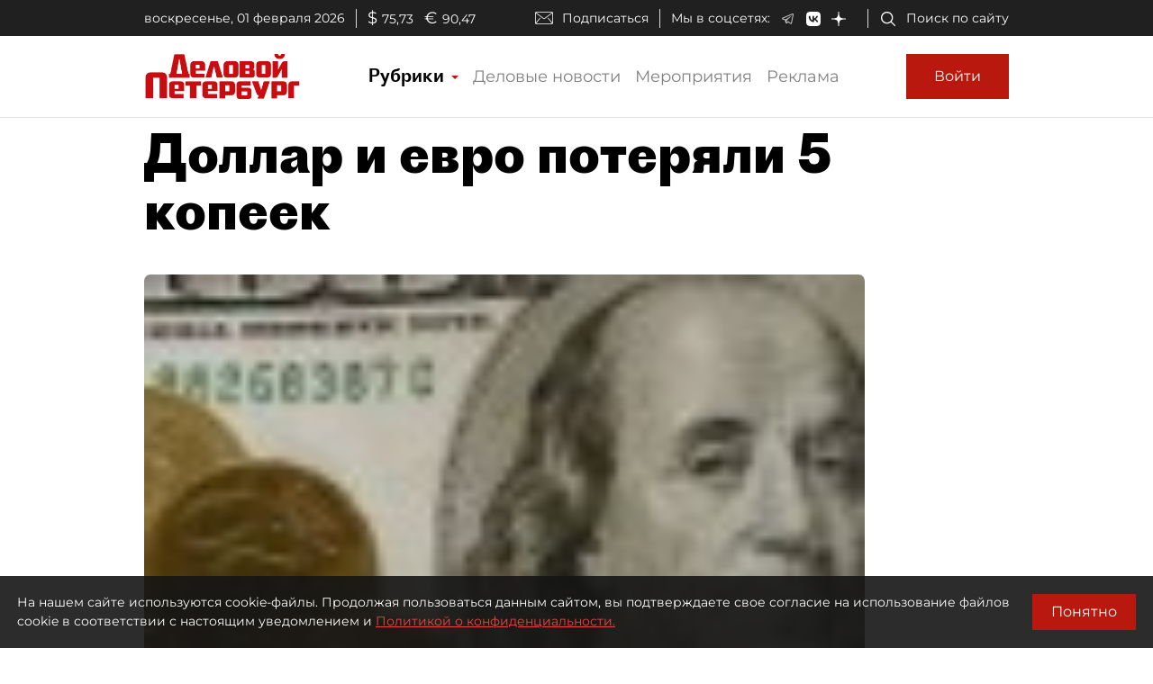

--- FILE ---
content_type: application/javascript
request_url: https://smi2.ru/counter/settings?payload=COmNAxiV39a0wTM6JGU2ZjBlZDg3LTcxN2YtNDg0Mi1hNGUyLTFmMzc0OTdkNGZjOA&cb=_callbacks____0ml30018f
body_size: 1520
content:
_callbacks____0ml30018f("[base64]");